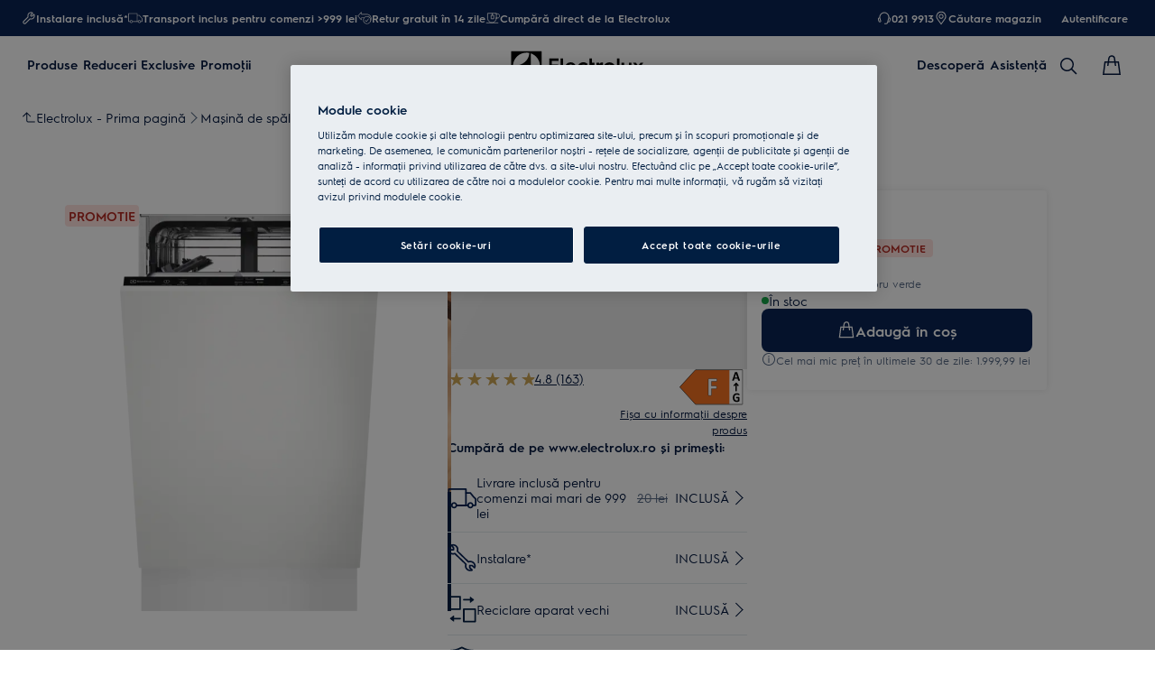

--- FILE ---
content_type: image/svg+xml
request_url: https://www.electrolux.ro/medias/?context=bWFzdGVyfGltYWdlc3wxMzIxfGltYWdlL3N2Zyt4bWx8YUdJeEwyZzROeTg0T0RJeE9ETXpOall5TkRrMHxjNDYxNjU1N2ViMDhlMzYxZjMxZmQ1ODBkN2ZjMmQzM2M1MGZlNzRiOTU5NWJlNDFkZGRhOTU3MWRiMjY3MjM0
body_size: 460
content:
<svg xmlns="http://www.w3.org/2000/svg" width="25" height="22" viewBox="0 0 25 22">
    <g fill="#041E50">
        <path d="M6.418 12.597v-1.89c0-.371.302-.672.673-.671l4.744.014c.371 0 .67.302.67.673-.001.371-.303.671-.674.67l-4.07-.012v2.948c0 .614-.754.906-1.168.453l-6.06-6.64C.3 7.886.3 7.493.534 7.237l6.06-6.64c.414-.453 1.168-.16 1.168.452V4H16.9c4.045 0 7.829 3.818 7.829 7.793 0 1.884-.36 3.532-.964 4.933-.368.855-.743 1.446-1.01 1.765-.238.285-.661.323-.946.085-.285-.237-.323-.661-.085-.946.038-.046.12-.158.232-.334.195-.305.39-.673.575-1.1.533-1.239.854-2.708.854-4.403 0-3.236-3.184-6.45-6.485-6.45h-9.81c-.37 0-.671-.3-.671-.67v-1.89L1.939 7.689l4.479 4.908z"/>
        <path d="M15.732 16.208l3.227-4.086c.23-.292.653-.341.944-.111.29.23.34.652.11.943l-3.69 4.672c-.247.314-.711.343-.996.065l-2.022-1.976c-.265-.26-.27-.685-.01-.95.258-.265.684-.27.949-.011l1.488 1.454z"/>
        <path d="M22.483 14.687c0-3.096-2.521-5.607-5.632-5.607-3.11 0-5.632 2.511-5.632 5.607 0 3.033 2.423 5.515 5.44 5.605h.024c.052.002.108.003.168.003.853 0 1.677-.189 2.43-.547 1.94-.926 3.202-2.88 3.202-5.06zm1.343 0c0 2.704-1.564 5.127-3.968 6.273-.93.445-1.953.678-3.007.678-.073 0-.142 0-.188-.002h-.023c-3.763-.113-6.764-3.188-6.764-6.949 0-3.84 3.123-6.95 6.975-6.95 3.852 0 6.975 3.11 6.975 6.95z"/>
    </g>
</svg>


--- FILE ---
content_type: image/svg+xml
request_url: https://www.electrolux.ro/medias/?context=bWFzdGVyfGltYWdlc3wxMzUwfGltYWdlL3N2Zyt4bWx8YURFNEwyaG1PQzg0T0RJeE9ETXlORGd5T0RRMnxjMTZiMGMzNzI1ZGEzZTE0NmMxNTQzYTE4MzNhZTMwOTk5MzdmOTFiYzVlYzk5NDEwZmM0MGIwYWQ2YmI3M2Fm
body_size: 486
content:
<svg xmlns="http://www.w3.org/2000/svg" width="20" height="22" viewBox="0 0 20 22">
    <g fill="#011E41" fill-rule="evenodd">
        <path fill-rule="nonzero" d="M9.137.575c.481-.264 1.07-.256 1.543.022 1.96 1.152 4.607 2.014 7.758 2.03.549.003.994.441.994.976v8.387c0 2.776-1.656 5.077-4.386 6.935-.949.646-1.97 1.195-3.001 1.653-.647.287-1.18.488-1.535.603-.194.064-.397.096-.602.096-.204 0-.407-.032-.602-.096-.354-.115-.887-.316-1.534-.603-1.032-.458-2.052-1.007-3.001-1.653C2.04 17.067.385 14.765.385 11.99V3.6c0-.537.447-.971.995-.975 2.944-.018 5.64-.89 7.757-2.05zM1.655 3.862v8.128c0 2.296 1.419 4.268 3.841 5.917.88.6 1.836 1.113 2.801 1.542.604.268 1.096.453 1.41.555.065.021.133.032.201.032.069 0 .137-.01.201-.032.314-.102.807-.287 1.41-.555.966-.429 1.92-.943 2.801-1.542 2.423-1.649 3.842-3.62 3.842-5.917V3.865c-3.286-.064-6.052-.98-8.137-2.205-.08-.048-.183-.05-.267-.003C7.533 2.876 4.74 3.794 1.655 3.862z"/>
        <path d="M9.768 15.764c-1.41 0-2.71-.783-3.308-1.994l-.094-.188 1.309-.62.093.19c.356.73 1.141 1.202 2 1.202 1.196 0 2.17-.925 2.17-2.062 0-.55-.224-1.068-.63-1.456-.409-.39-.955-.605-1.54-.605-.914 0-1.768.307-2.284.821l-.488.488 1.02-5.598h4.785v1.384H9.285l-.288 1.576c.255-.054.518-.081.785-.081 1.993 0 3.615 1.557 3.615 3.471 0 .94-.38 1.817-1.071 2.47-.683.646-1.592 1.002-2.558 1.002z"/>
    </g>
</svg>


--- FILE ---
content_type: image/svg+xml
request_url: https://www.electrolux.ro/medias/?context=bWFzdGVyfGltYWdlc3wxMTI5fGltYWdlL3N2Zyt4bWx8YUdNeUwyZzRZUzg0T0RJeE9ETXpOVGsyT1RVNHw3NjIyZTg1N2IyMzI0MzZmNTUwMmQxODEwNWYzNGEwZmI3MzVjYmNmNjZkMmVkMWUyMTNjNTA4NDRiYmY4ZjVl
body_size: 277
content:
<svg xmlns="http://www.w3.org/2000/svg" width="23" height="22" viewBox="0 0 23 22">
    <g fill="#011E41" fill-rule="evenodd">
        <path fill-rule="nonzero" d="M13.59 20.148h7.724v-8.602H13.59v8.602zm-.656-9.908h9.036c.362 0 .655.293.655.653v9.908c0 .36-.293.653-.655.653h-9.036c-.362 0-.656-.293-.656-.653v-9.908c0-.36.294-.653.656-.653zM3.146 19.046c-.362 0-.655-.293-.655-.654 0-.36.295-.652.657-.652l6.87.006c.362 0 .656.293.655.653 0 .361-.294.653-.656.653l-6.87-.006z"/>
        <path d="M4.67 20.728l-2.658-2.063c-.182-.142-.182-.426 0-.567l2.657-2.06c.226-.175.548-.008.548.283v4.124c0 .292-.321.458-.547.283z"/>
        <path fill-rule="nonzero" d="M9.364 10.22V1.66H1.639v8.56h7.725zm.655 1.305H.983c-.362 0-.655-.292-.655-.653V1.008C.328.647.62.355.983.355h9.036c.363 0 .656.292.656.653v9.864c0 .36-.293.653-.656.653zM19.805 2.767c.362 0 .656.293.655.654 0 .36-.294.652-.656.652l-6.87-.006c-.363 0-.656-.293-.656-.653 0-.361.294-.653.657-.653l6.87.006z"/>
        <path d="M18.282 1.08l2.657 2.064c.183.142.183.425 0 .567l-2.657 2.06c-.225.175-.547.008-.548-.284V1.364c0-.292.322-.459.548-.284z"/>
    </g>
</svg>


--- FILE ---
content_type: application/javascript; charset=UTF-8
request_url: https://www.electrolux.ro/_next/static/chunks/6574.dd82a975cd8353ea.js
body_size: 1830
content:
"use strict";(self.webpackChunkSHELL=self.webpackChunkSHELL||[]).push([[6574,4627],{6574:function(e,t,n){n.r(t),n.d(t,{default:function(){return B}});var o=n(2807),r=n(1846),a=n.n(r),l=n(3027),i=n(2010),u=n(5020),c=n(5978),s=n(2076),d=n(3728),g=n(3797),w=n(1054),v=n.n(w),f=n(6710),h=n(7685),b=n(4627),U=n(9083),m=n(1011),L=n(2481);let S=()=>({cuea:L.default.get("_cuea"),cupn:L.default.get("_cupn"),cuid:L.default.get("_cuid"),cudt:L.default.get("_cudt")});var p=n(9628),y=n.n(p),C=n(8921),_=n.n(C),k=n(7866);let P=a()(()=>n.e(2607).then(n.bind(n,2607)).catch(()=>f.E),{loadableGenerated:{webpack:()=>[2607]},ssr:!1}),T=a()(()=>n.e(9418).then(n.bind(n,9418)).catch(()=>f.E),{loadableGenerated:{webpack:()=>[9418]},ssr:!1}),O=()=>{let[e,t]=(0,l.useState)(!1),[n,r]=(0,l.useState)(""),[a,w]=(0,l.useState)((0,h.useGlobalBoundStoreInstance)().getState().userLoginStatus),f=(0,g.t)(),L=(0,h.useGlobalBoundStore)(e=>{var t,n;return null===(t=e.settings)||void 0===t?void 0:null===(n=t.currentPage)||void 0===n?void 0:n.pageTypeName}),p=(0,h.useGlobalBoundStore)((0,i.N)(e=>e.settings)),{modalUrl:C,language:O,isB2BUser:B,startPageUrl:E}=(0,h.useGlobalBoundStore)((0,i.N)(e=>{var t,n,o,r,a;return{modalUrl:(null===(t=e.settings)||void 0===t?void 0:null===(n=t.config)||void 0===n?void 0:n.modalUrl)||"",language:null===(o=e.settings)||void 0===o?void 0:o.language,isB2BUser:null===(r=e.settings)||void 0===r?void 0:r.isB2BUser,startPageUrl:null===(a=e.settings)||void 0===a?void 0:a.startPageUrl}})),G=(0,h.useGlobalBoundStore)(e=>e.updateUserLoginStatus),{enableWebSDKAuthentication:I,webSDKLoginUrl:A,webSDKLogoutUrl:$}=p,{ready:R,gigya:D}=(0,k.useGigya)({load:I}),N=(0,l.useCallback)(()=>{let e=L===u.CO;if(e)return E||window.location.origin;let t=new URL(window.location.toString());t.searchParams.delete(c.OIDC_POPUP),t.searchParams.delete(c.LOGOUT_STATUS);let n=t.searchParams.get("returnUrl");return n||`${t.pathname}${t.search}${t.hash}`},[L,E]),V=(0,l.useCallback)(()=>encodeURIComponent(N()),[N]),K=(0,l.useCallback)(async()=>{try{let e=await v().get(s.l.authentication.getLoginStatus(O||""),{credentials:"include"});if(!f)return;d.event.publish(u.uw,{data:e}),w(e),G(e)}catch(e){if(!f)return;console.error("Get user error",e)}},[f,O,G]),M=(0,l.useCallback)(async(e,t)=>{try{let n;await v().post(A,{cdcToken:e},{contentType:"multi-form"});let o=S();n=t.newUser?{...o,type:"account_success",event:"modal",method:t.user.loginProvider}:{...o,marketingConsent:!!o.cuea||!!o.cupn,method:t.user.loginProvider},(0,U.M9)(n),t.newUser&&(0,U._y)({...o,type:"account_success"}),window.location.href=N()}catch(e){console.error("Error during login:",e)}},[N,A]);(0,l.useEffect)(()=>{let e=d.event.subscribe(u.Nv,async e=>{if(a){if(B){window.location.href=a.logoutUrl;return}if(p.enableOIDCAuthentication){if(!a)return;try{await x(p,e.cCv2LogoutUrl),_().remove(u.sV),_().remove(u.TJ)}catch(e){console.error("ccv2 logout and generate new CartId error",e)}finally{var t;let e=(null==a?void 0:a.oidcIsEnabled)?`${u.bO}${null===(t=a.oidcViewModel)||void 0===t?void 0:t.logoutUrl}`:(null==a?void 0:a.logoutUrl)||"",[n]=null==e?void 0:e.split("?returnUrl=");window.location.href=`${n}?returnUrl=${N()}`}}else R&&p.enableWebSDKAuthentication&&D.accounts.logout({callback:async()=>{try{await x(p,e.cCv2LogoutUrl),await v().get($),_().remove(u.sV),_().remove(u.TJ)}catch(e){console.error("ccv2 logout and generate new CartId error",e)}finally{try{let e=new URL(N(),window.location.origin);e.searchParams.set(c.LOGOUT_STATUS,"true"),window.location.href=e.href}catch(e){window.location.href=window.location.origin}}}})}});return()=>d.event.unsubscribe(e)},[p,a,D,R,N,L,B,E,$]),(0,l.useEffect)(()=>{let e=d.event.subscribe(u.k2,e=>{let{externalModalUrl:n,register:o}=e,a=n;a||(a=(null==C?void 0:C.split("?returnUrl=").shift())+"?returnUrl="+V()),o&&(a+="&register=true"),r(a),t(!0)});return()=>d.event.unsubscribe(e)},[V,C]),(0,l.useEffect)(()=>{let e=_().get(u.sV);e&&!a&&K();let t=e=>{if(e)try{let t=JSON.parse((null==e?void 0:e.data)||"");if((null==t?void 0:t.channel)===u.ko){if(null==t?void 0:t.redirectUrl){window.location.href=window.location.origin+t.redirectUrl;return}K()}}catch(e){}};return window.addEventListener(u.Qu,t),()=>window.removeEventListener(u.Qu,t)},[K]),(0,l.useEffect)(()=>{if(I&&!R)return;let e=(0,m.B)(c.OIDC_POPUP.toLowerCase()),t=(0,m.B)(c.LOGOUT_STATUS.toLowerCase());(function(){let e=window.localStorage.getItem(u.L9);e&&!window.location.hash&&(window.location.hash=e,window.localStorage.removeItem(u.L9))})(),e&&!t&&(d.event.publish(u.k2,{isModal:!0}),d.event.publish(b.TRACK_VIRTUAL_PAGE,{virtualPage:u.ox}))},[I,R]);let x=async(e,t)=>{await y().handleCartBeforeLogout(e,t)};return e&&p.enableOIDCAuthentication?(0,o.jsx)(P,{modalUrl:n}):p.enableWebSDKAuthentication&&p.webSDKRegistrationLoginScreenSet?(0,o.jsx)(T,{onLogin:M}):null};var B=O},2076:function(e,t,n){n.d(t,{l:function(){return o}});class o{}o.authentication={getLoginStatus:e=>`/${e}/api/bff/getloginstatus`,getLoginIframe:e=>`${e}`}},9083:function(e,t,n){n.d(t,{M9:function(){return r},_y:function(){return a}});let o=e=>{window.dataLayer.push(e)},r=e=>{var t;let{event:n,eventType:r,marketingConsent:a,...l}=e,i=null===(t=e.method)||void 0===t?void 0:t.toLowerCase();switch(i){case"googleplus":i="google";break;case"site":i="email"}let u={...l,marketing_consent:a,event:`login${n?`_${n}`:""}`,method:i,event_type:r};o(u)},a=e=>{let t={...e,event:"marketing_opt_in",opt_in:!!e.cuea||!!e.cupn};o(t)}},1011:function(e,t,n){n.d(t,{B:function(){return o}});function o(e){let t=new URLSearchParams(window.location.search),n=new URLSearchParams(Array.from(t,e=>{let[t,n]=e;return[t.toLocaleLowerCase(),n]}));return n.get(e)}}}]);